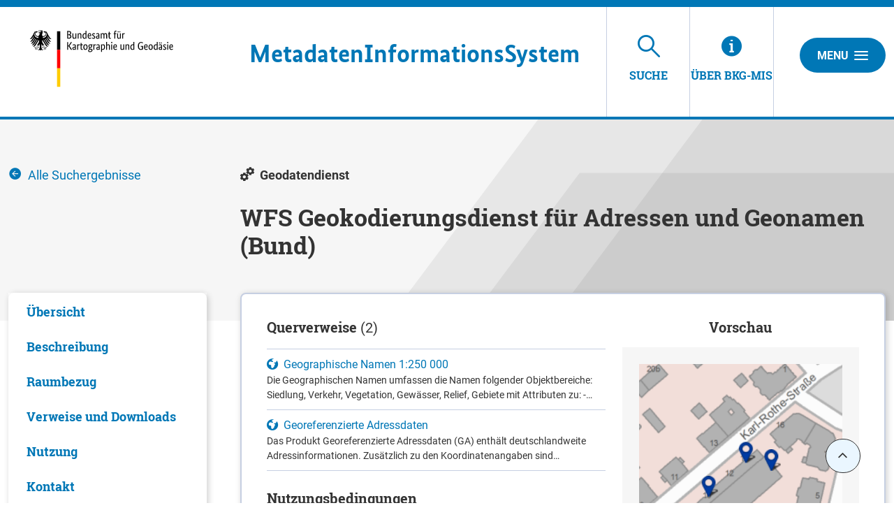

--- FILE ---
content_type: text/html;charset=UTF-8
request_url: https://mis.bkg.bund.de/trefferanzeige;jsessionid=FAA83AF7A89DE5526D66E2629C466F80?docuuid=450C08D4-E185-449B-9FA8-2C055BA9447D
body_size: 20419
content:
<!DOCTYPE html>



















<html xmlns="http://www.w3.org/1999/xhtml" lang="de">
    <head>
        <link rel="shortcut icon" href="/decorations/layout/ingrid/images/favicon.ico" />        
      
<title>WFS Geokodierungsdienst für Adressen und Geonamen (Bund) - BKG-MIS</title>
<!--
            <base href="https://mis.bkg.bund.de:443/" />
    -->
<link rel="prefetch" href="/decorations/layout/ingrid/images/template/icons.svg" />
<meta http-equiv="Content-type" content="text/html; charset=UTF-8" />
<meta http-equiv="X-UA-Compatible" content="IE=edge" />
<meta content="width=device-width, initial-scale=1" name="viewport"/>
<meta name="description" content="Die Trefferliste enthält alle Ergebnisse, die mit Ihrer Suchanfrage übereinstimmen. Dazu zählen Verweise auf Webseiten, Messdaten, Karten oder Metadaten. " />
<meta name="author" content="&copy; Bundesamt f&uuml;r Kartographie und Geod&auml;sie - 2024" />
<meta name="keywords" lang="de" content="BKG-MIS, Trefferanzeige, Ergebnis, Suchergebnis, Resultate" />
<meta name="copyright" content="&copy; Bundesamt f&uuml;r Kartographie und Geod&auml;sie - 2024" />            <meta name="robots" content="index,follow" />
        

<link rel="stylesheet" href="/decorations/layout/ingrid/css/main.css">
<link rel="stylesheet" href="/decorations/layout/ingrid/css/override.css">
<link rel="stylesheet" href="/decorations/layout/ingrid/css/print.css" media="print">
<!-- swiper -->
<link rel="stylesheet" href="/decorations/layout/ingrid/scripts/swiper/css/swiper.min.css">


  <script src="/decorations/layout/ingrid/scripts/ingrid.js"></script>
<!-- Global scripts -->
<script src="/decorations/layout/ingrid/scripts/modernizr.custom.min.js"></script>
<script src="/decorations/layout/ingrid/scripts/jquery/jquery.min.js"></script>
<script src="/decorations/layout/ingrid/scripts/jquery/nicescroll/jquery.nicescroll.min.js"></script>
<script src="/decorations/layout/ingrid/scripts/jquery/foundation/foundation.min.js"></script>
<script src="/decorations/layout/ingrid/scripts/jquery/select2/select2.full.js"></script>
<script src="/decorations/layout/ingrid/scripts/main.js"></script>

<!-- zxcvbn -->
<script src="/decorations/layout/ingrid/scripts/zxcvbn/zxcvbn.js"></script>

<!-- swiper -->
<script src="/decorations/layout/ingrid/scripts/swiper/js/swiper.min.js"></script>        <!-- bkg -->
<link rel="stylesheet" href="/decorations/layout/ingrid/css/bkg/normalize.css" type="text/css" media="screen" />
<link rel="stylesheet" href="/decorations/layout/ingrid/css/bkg/small.css" type="text/css" media="screen" />
<link rel="stylesheet" href="/decorations/layout/ingrid/css/bkg/medium.css" type="text/css" media="screen" />
<link rel="stylesheet" href="/decorations/layout/ingrid/css/bkg/large.css" type="text/css" media="screen" />        
    </head>
    <body>
            <div class="container">
                        <div class="header-menu" style="display: none;" role="navigation" aria-label="Navigation Menu">
    <div class="header-menu-close">
        <button type="button" class="button ">Menu<span class="ic-ic-cross"></span></button>
    </div>
    <div class="menu-main-links">
            <div class="highlighted">
                                                                                                                                          <a href="https://mis.bkg.bund.de:443/freitextsuche;jsessionid=0E8ED05CB59BB75BB87F0E503003AD37" class="header-menu-entry " title="Freitextsuche nach Informationen"><span class="text">Suche</span></a>
                                                                                                                                                                                                                                                                                    <a href="https://mis.bkg.bund.de:443/hintergrundinformationen;jsessionid=0E8ED05CB59BB75BB87F0E503003AD37" class="header-menu-entry " title="Hintergrundinformationen zu BKG-MIS"><span class="text">&Uuml;ber BKG-MIS</span></a>                                                                      </div>
                                                                            <a href="https://mis.bkg.bund.de:443/kontakt;jsessionid=0E8ED05CB59BB75BB87F0E503003AD37" title="Ihre Nachricht, Fragen oder Anregungen direkt an BKG-MIS"  ><span class="text">Kontakt</span></a>
                                                                <a href="https://mis.bkg.bund.de:443/impressum;jsessionid=0E8ED05CB59BB75BB87F0E503003AD37" title="Inhaltlich und technisch Verantwortliche, Nutzungsbedingungen, Haftungsausschluss"  ><span class="text">Impressum</span></a>
                                                                                  <a href="https://www.bkg.bund.de/DE/Service/Datenschutz/datenschutz.html" title="Unsere Verpflichtung zum Umgang mit persönlichen Informationen"  target=\"_blank\"><span class="text">Datenschutz</span></a>
                                                                <a href="https://mis.bkg.bund.de:443/barrierefreiheit;jsessionid=0E8ED05CB59BB75BB87F0E503003AD37" title="Barrierefreiheit"  ><span class="text">Erklärung zur Barrierefreiheit</span></a>
                      </div>
    <div class="menu-sub-links">
                                                                </div>
</div> 
                <header>
    <div class="row">
        <div class="columns xsmall-15 small-15 medium-15 large-14 xlarge-15">
    <div class="row">
      <div class="columns xsmall-20 small-17 medium-17 large-17 xlarge-10">
        <div class="logo" role="banner">
            <a target="_blank" href="https://www.bkg.bund.de/DE/Home/home.html" title="BKG Webseite">
                <img src="/decorations/layout/ingrid/images/template/logo.svg" alt="BKG-MIS - Indexieren, Recherchieren, Visualisieren, Teilen"/>
            </a>
        </div>
      </div>
      <div class="columns xsmall-4 small-7 medium-7 large-7 xlarge-13">
        <div class="desktop__title">
            <a href="https://mis.bkg.bund.de:443/startseite;jsessionid=0E8ED05CB59BB75BB87F0E503003AD37" title="Startseite von BKG-MIS aufrufen ">
                <span>
                    <strong>M</strong>etadaten<br class="hide-for-xlarge"><strong>I</strong>nformations<br class="hide-for-xlarge"><strong>S</strong>ystem
                </span>
            </a>
        </div>
     </div>
    </div>
</div>
        
<div class="columns xsmall-9 small-7 medium-7 large-7 xlarge-6 nav-tabs">
    <div class="menu-tab-row" role="navigation" aria-label="Navigation Header">
                                                                                                          
                                    <a class="menu-tab is-selected" href="https://mis.bkg.bund.de:443/freitextsuche;jsessionid=0E8ED05CB59BB75BB87F0E503003AD37" title="Freitextsuche nach Informationen">
                <div class="link-menu-tab">
                    <span class="ic-ic-lupe"></span>
                    <span class="text">Suche</span>
                </div>
            </a>
                                                                                                                    
                            <a class="menu-tab " href="https://mis.bkg.bund.de:443/hintergrundinformationen;jsessionid=0E8ED05CB59BB75BB87F0E503003AD37" title="Hintergrundinformationen zu BKG-MIS">
    <div class="link-menu-tab">
        <span class="ic-ic-info"></span>
        <span class="text">&Uuml;ber BKG-MIS</span>
    </div>
</a>                  </div>
</div>                <div class="columns">
    <div class="header-menu-open">
                    <button type="button" class="button xsmall-button"><span class="ic-ic-hamburger"></span></button>
                <button type="button" class="button small-button">Menu<span class="ic-ic-hamburger"></span></button>
    </div>
</div>
    </div>
</header>
            <div class="body" role="main">								
			

<!--  BEGIN: clear/decorator.vm -->

    
<script>
    function loadDefaultMapImage(elem, partner) {
      elem.onerror = null;
      var image = 'image_map';
      if(partner && partner != 'bund') {
        image += '_' + partner; 
      }
      var defaultImage = '/ingrid-portal-apps/images/maps/' + image + '.png';
      if(elem) {
        elem.src = defaultImage;
        var src = elem.dataset.src;
        if(src) {
          src = src.trim();
          if(src.indexOf('http:') > -1) {
            var http = new XMLHttpRequest();
            http.open('GET', 'https://mis.bkg.bund.de/portal/_ns:ZzU3X181OHxpaHR0cFVSTEltYWdl/search-detail.psml?url=' + encodeURIComponent(src), true);
            http.onreadystatechange = function() {
              if (this.readyState == this.DONE) {
                if (this.status === 200) {
                  if(this.response && this.response !== src){
                    elem.src = this.response;
                  }
                  elem.removeAttribute('data-src');
                }
              }
            };
            http.send();
            return ('');
          } else {
            elem.removeAttribute('data-src');
          }
        } else {
          var anchor = $(elem).parent('a');
          if(anchor) {
            anchor.attr('href', defaultImage);
          }
        }
      }
    }
</script>






















































                                            













        







                                            
        





































                                                                                                                                                                                
            







<div class="detail" id="detail">
    <div class="banner-noimage m-filter">
        <div class="page-wrapper" style="background-image: url('/decorations/layout/ingrid/images/template/drops-subpage.svg');">
            <div class="row">
                <div class="xsmall-24 large-6 xlarge-6 columns">
                                                                                <a class="helper icon" href="/freitextsuche;jsessionid=0E8ED05CB59BB75BB87F0E503003AD37?" title="Alle Suchergebnisse">
                        <span class="ic-ic-arrow-left"></span>
                        <span class="text text-normal">Alle Suchergebnisse</span>
                    </a>
                </div>
                <div class="xsmall-24 large-18 xlarge-18 columns">
                    
    <div class="helper icon">
                            <span class="ic-ic-dienste" 
                title="Geodatendienst"
        ></span>
    <span class="text">Geodatendienst</span>
</div>                                                                            <h2>WFS Geokodierungsdienst für Adressen und Geonamen (Bund)</h2>
                </div>
            </div>
        </div>
    </div>
    <div class="row nav-content search-filtered">
                <div class="xsmall-24 large-6 xlarge-6 columns">
            <div class="accordion accordion-filter-group filter" data-accordion data-allow-all-closed="true" role="tablist">
    <div class="accordion-item accordion-item-filter-group" data-accordion-item>
        <a href="#" class="accordion-title accordion-title-filter-group hide-for-large" role="tab" id="detail-accordion-label" aria-expanded="false" aria-selected="false">Inhalt</a>
        <div class="accordion-content filter-wrapper" data-tab-content role="tabpanel" aria-labelledby="detail-accordion-label" aria-hidden="true" id="detail-content-accordion">
            <ul class="accordion filter-group nav-group" data-accordion data-allow-all-closed="true" role="tablist">
                                                            <li class="accordion-item" data-accordion-item>
                            <a href="#detail_overview" class="accordion-title js-anchor-target" aria-controls="detail_overview-accordion" role="tab" id="detail_overview-accordion-label">
                                <span class="text">Übersicht</span>
                            </a>
                            <div class="accordion-content is-hidden" data-tab-content role="tabpanel" aria-labelledby="detail_overview-accordion-label" aria-hidden="true" id="detail_overview-accordion">
                                <div class="boxes">
                                </div>
                             </div>
                        </li>
                                                                                <li class="accordion-item" data-accordion-item>
                            <a href="#detail_description" class="accordion-title js-anchor-target" aria-controls="detail_description-accordion" role="tab" id="detail_description-accordion-label">
                                <span class="text">Be&shy;schrei&shy;bung</span>
                            </a>
                            <div class="accordion-content " data-tab-content role="tabpanel" aria-hidden="true" aria-labelledby="detail_description-accordion-label" id="detail_description-accordion">
                                <div class="boxes">
                                                                                                                                                                <a class="js-anchor-target-entry" href="#detail_description_time_reference_record">
    <span class="text">Zeitbezug</span>
</a>
                                                                                                            </div>
                            </div>
                        </li>
                                                                                                                                                    <li class="accordion-item" data-accordion-item>
                            <a href="#detail_area"  class="accordion-title js-anchor-target" aria-hidden="true" id="detail_area-accordion-label">
                                <span class="text">Raumbezug</span>
                            </a>
                            <div class="accordion-content is-hidden" data-tab-content role="tabpanel" aria-hidden="true" aria-labelledby="detail_area-accordion-label" id="detail_area-accordion">
                                <div class="boxes">
                                </div>
                            </div>
                        </li>
                                                                                <li class="accordion-item" data-accordion-item>
                            <a href="#detail_links" class="accordion-title js-anchor-target" aria-hidden="true" id="detail_links-accordion-label">
                                <span class="text">Verweise und Downloads</span>
                            </a>
                            <div class="accordion-content" data-tab-content role="tabpanel" aria-hidden="true" aria-labelledby="detail_links-accordion-label" id="detail_links-accordion">
                                <div class="boxes">
                                                                                                                                                    <a class="js-anchor-target-entry" href="#detail_links_info_links">
    <span class="text">Querverweise</span>
</a>
                                                                                                                <a class="js-anchor-target-entry" href="#detail_links_www_references">
    <span class="text">Weitere Verweise</span>
</a>
                                                                                                                                                                                </div>
                            </div>
                        </li>
                                                                        <li class="accordion-item" data-accordion-item>
                        <a href="#detail_use" class="accordion-title js-anchor-target" aria-hidden="true" id="detail_use-accordion-label">
                            <span class="text">Nutzung</span>
                        </a>
                        <div class="accordion-content is-hidden" data-tab-content role="tabpanel" aria-hidden="true" aria-labelledby="detail_use-accordion-label" id="detail_use-accordion">
                            <div class="boxes">
                            </div>
                        </div>
                    </li>
                                                                <li class="accordion-item" data-accordion-item>
                        <a href="#detail_contact" class="accordion-title js-anchor-target" aria-hidden="true" id="detail_contact-accordion-label">
                            <span class="text">Kontakt</span>
                        </a>
                        <div class="accordion-content" data-tab-content role="tabpanel" aria-hidden="true" aria-labelledby="detail_contact-accordion-label" id="detail_contact-accordion">
                            <div class="boxes">
                                                                                                                                                                                                                                                                    <a class="js-anchor-target-entry" href="#detail_contact_contact-0">
    <span class="text">Ansprechpartner</span>
</a>
                                                                                                                                                                                                                                                                        <a class="js-anchor-target-entry" href="#detail_contact_contact-1">
    <span class="text">Anbieter</span>
</a>
                                                                                        </div>
                        </div>
                    </li>
                                                                <li class="accordion-item" data-accordion-item>
                        <a href="#detail_info" class="accordion-title js-anchor-target" aria-hidden="true" id="detail_info-accordion-label">
                            <span class="text">Fach&shy;informationen</span>
                        </a>
                        <div class="accordion-content" data-tab-content role="tabpanel" aria-hidden="true" aria-labelledby="detail_info-accordion-label" id="detail_info-accordion">
                            <div class="boxes">
                                                                    <a class="js-anchor-target-entry" href="#detail_info_technical_information">
    <span class="text">Informationen zur Geodatenressource</span>
</a>
                                                                                                    <a class="js-anchor-target-entry" href="#detail_info_additional_information">
    <span class="text">Zusatzinformationen</span>
</a>
                                                                                                    <a class="js-anchor-target-entry" href="#detail_info_fs_keywords">
    <span class="text">Schlag&shy;worte</span>
</a>
                                                            </div>
                        </div>
                    </li>
                                                                                                                        <li class="accordion-item" data-accordion-item>
                        <a href="#metadata_info" class="accordion-title js-anchor-target" aria-hidden="true" id="metadata_info-accordion-label">
                            <span class="text">Metadatensatz</span>
                        </a>
                        <div class="accordion-content is-hidden" data-tab-content role="tabpanel" aria-hidden="true" aria-labelledby="metadata_info-accordion-label" id="metadata_info-accordion">
                            <div class="boxes">
                            </div>
                        </div>
                    </li>
                            </ul>
        </div>
    </div>
</div>        </div>
        <a class="anchor" id="detail_overview"></a>
        <div class="xsmall-24 large-18 xlarge-18 columns">
            <div class="data">
                       <div class="teaser-data search row is-active">
    <div class="xsmall-24 small-24 medium-14 large-14 xlarge-14 columns">
    
                        
                                                    <div class="sub-section sub-section-unlined">
                                                                                                                    <h4>Querverweise <span>(2)</span></h4>
                                            <div class="document-list">
                                                                    <div class="list-item">
                                                                                                        <div class="no-image">
                <a href="?docuuid=164F52D2-1E45-4478-8435-B1D3B25EA5B0" class="icon" title="Geographische Namen 1:250 000">
                                                            <span class="ic-ic-karte" 
                title="Geodatensatz"
        ></span>
    <span class="text">Geographische Namen 1:250 000</span>
                </a>
                                                                <div class="description">
                                                            <small class="description">Die Geographischen Namen umfassen die Namen folgender Objektbereiche: Siedlung, Verkehr, Vegetation, Gewässer, Relief, Gebiete  mit Attributen zu:  -Administrative Gliederung (statistische Schlüsselzahl) -Flusssystem (Gewässerkennzahl nach LAWA)  -Einwohnerzahl  -Ortsvorwahl -Größe (Fläche, Länge)  -Höhe (Höhe in Metern über NN) -Lage (Geometriedaten aus dem Digitalen Landschaftsmodell im Maßstab 1:250 000)  -Status des geographischen Namens  -Sprache des geographischen Namens   Der Datensatz GN250 orientiert sich am Maßstab 1:250 000 und umfasst ca. 160 000 Einträge. Die Lage der Objekte wird jeweils als Punktgeometrie über eine einzelne Koordinate und über kleinste umschreibende Rechtecke (Bounding Boxes) beschrieben.</small>
                </div>
                                    </div>
                            </div>
                                                            <div class="list-item">
                                                                                                        <div class="no-image">
                <a href="?docuuid=B082C0B0-ABFD-4735-B30E-F1A17195A336" class="icon" title="Georeferenzierte Adressdaten">
                                                            <span class="ic-ic-karte" 
                title="Geodatensatz"
        ></span>
    <span class="text">Georeferenzierte Adressdaten</span>
                </a>
                                                                <div class="description">
                                                            <small class="description">Das Produkt Georeferenzierte Adressdaten (GA) enthält deutschlandweite Adressinformationen. Zusätzlich zu den Koordinatenangaben sind postalischen Adressangaben und Angaben der Zugehörigkeit zu Verwaltungseinheiten (Länderkennung, Regierungsbezirk, Kreis, Verwaltungsgemeinschaft, Gemeinde, Ortsteilschlüssel und Straßenschlüssel) enthalten.  Alle Angaben sind in einer strukturierten Textdatei mit einer Zeile für jede Adresse aufbereitet (CSV-Format). Der Datensatz Georeferenzierte Adressdaten wird ausschließlich Einrichtungen des Bundes zur Verfügung gestellt.</small>
                </div>
                                    </div>
                            </div>
                                                            </div>
        
            </div>
                                                                        <h4>Nutzungs&shy;bedingun&shy;gen</h4>
                                        <div class="text-list">
                                                            <p class="list-item"><span>Die Daten sind urheberrechtlich geschützt. Bundesbehörden und Nutzungsberechtigte im Sinne des § 4 V GeoBund werden die Daten auf Grundlage des Vertrages über die kontinuierliche Übermittlung von amtlichen digitalen Geobasisdaten der Länder zur Nutzung im Bundesbereich vom 01.07.2019 (V GeoBund) geldleistungsfrei zur Verfügung gestellt. Der Quellenvermerk ist zu beachten.</span><br><span>Quellenvermerk: Geobasisdaten: &#169; GeoBasis-DE / BKG (Jahr des letzten Datenbezugs), Datenquellen: <a class="intext" href="https://sg.geodatenzentrum.de/web_public/gdz/datenquellen/datenquellen_ga.pdf" target="_blank" title="https://sg.geodatenzentrum.de/web_public/gdz/datenquellen/datenquellen_ga.pdf">https://sg.geodatenzentrum.de/web_public/gdz/datenquellen/datenquellen_ga.pdf</a>
Nutzungsbedingungen: <a class="intext" href="https://sg.geodatenzentrum.de/web_public/gdz/lizenz/deu/nutzungsbedingungen_hk-de.pdf" target="_blank" title="https://sg.geodatenzentrum.de/web_public/gdz/lizenz/deu/nutzungsbedingungen_hk-de.pdf">https://sg.geodatenzentrum.de/web_public/gdz/lizenz/deu/nutzungsbedingungen_hk-de.pdf</a></span></p>
                        </div>
                                                                                                                                                                                                                                    
                                        
                                                                                                                                
                                        
                                                                        <h4 >Ansprechpartner</h4>
                                                                                        <p>
                        
                
                                            
                
                                                                
                
                                            
                
                                                                                                                                                            <a class="link-line" href="?docuuid=11904ACE-A410-48BB-806D-8A70600E0911&type=address" title="Bundesamt f&uuml;r Kartographie und Geod&auml;sie (BKG)">Bundesamt für Kartographie und Geodäsie (BKG)</a>
                                                                                                                        
                
                                                                                                                                                            <a class="link-line" href="?docuuid=B464CFD9-70BA-4B96-8CB6-E670D8E810E9&type=address" title="Dienstleistungszentrum des Bundes f&uuml;r Geoinformation und Geod&auml;sie (DLZ)">Dienstleistungszentrum des Bundes für Geoinformation und Geodäsie (DLZ)</a>
                                                                                                    
                
                                                                
                
                                            
                
                                                        </p>                                                                                                                                <div>
                                <a class="icon" href="mailto:dlz@bkg.bund.de" title="dlz@bkg.bund.de">
                                    <span class="ic-ic-mailto"></span>
                                    <span class="text">dlz@bkg.bund.de</span>
                                </a>
                            </div>
                                                                                                                                <div>
                                <a class="icon" href="tel:+49696333-2995" title="+49 69 6333-2995">
                                    <span class="ic-ic-phone"></span>
                                    <span class="text">+49 69 6333-2995</span>
                                </a>
                            </div>
                                                                                                                                <div>
                                <a class="icon" href="fax:+49696333-251" title="+49 69 6333-251">
                                    <span class="ic-ic-fax"></span>
                                    <span class="text">+49 69 6333-251</span>
                                </a>
                            </div>
                                                                                                                                                                                        <div>
                                <a target="_blank" class="icon external-link" href="https://www.bkg.bund.de" title="https://www.bkg.bund.de">
                                    <span class="ic-ic-external"></span>
                                    <span class="text">https://www.bkg.bund.de</span>
                                </a>
                            </div>
                                                                                                                                                                                    </div>
            <div class="xsmall-24 small-24 medium-10 columns">
        <h4 class="text-center">Vorschau</h4>
                                    <div class="swiper-container-background">
                                                                                                                                                <div class="swiper-slide">
                    <p class="caption">
                        <a target="_blank" class="external-link" href="https://mis.bkg.bund.de/preview/geokodierung.png" title="Vorschau" rel="noopener noreferrer">
                            <img class="preview_image"  src="https://mis.bkg.bund.de/preview/geokodierung.png"  title="Vorschau" alt="img" onerror="loadDefaultMapImage(this,&apos;bund&apos;);">
                            <noscript>
                                <img class="preview_image" src="https://mis.bkg.bund.de/preview/geokodierung.png" title="Vorschau" alt="img">
                            </noscript>
                        </a>
                    </p>
                                                                                        </div>
                                                                    </div>
                    </div>
</div>
            </div>
                    <div class="section">
    <a class="anchor" id="detail_description"></a>
                <h3>Be&shy;schrei&shy;bung</h3>
        <div class="row columns">
                                    <p class="slab-bold">wfs_geokodierung_bund</p>
                                    <div class="js-expand-box js-expand-text js-non-expand-text">
                        <div class="js-expand-text-content">
                                               <p>Der Geokodierungsdienst für Adressen und Geonamen ist ein Gemeinschaftsprojekt von Bund und Ländern. Die Datengrundlage (GA, GN250, Straßen NRW) wird von den Bundesländern bereitgestellt. Das Bundesamt für Kartographie und Geodäsie (BKG) bereitet die Daten auf und betreibt den beim Dienstleistungszentrum des BKG entwickelten Webdienst. Der Dienst ermittelt für attributiv beschriebene Adressen und Geonamen eine räumliche Lagebeschreibung in Form einer Koordinate (Geokodierung) bzw. alle Adressen und Geonamen in einem angegebenen Gebiet (Reverse Geokodierung). Der Dienst kann über eine durch das Open Geospatial Consortium (OGC) international standardisierten Web Feature Service (WFS) Schnittstelle verwendet werden.</p>
                        </div>
            <div class="desc-fade"></div>
        </div>
        <button type="button" class="js-open-expand-text button outline is-hidden" title="Mehr">
            Mehr
        </button>
        <button type="button" class="js-close-expand-text button outline is-hidden" title="Weniger">
            Weniger
        </button>
                                                    
                <div class="sub-section">
            <a class="anchor"  id="detail_description_time_reference_record"></a>
                        <h4>Zeitbezug</h4>
                                                <div class="table table--lined">
        <table>
            <tr>
                            <th>Erstellung</th>
                            <td>
                                                            <p >01.01.2015</p>
                </td>
            </tr>
        </table>
    </div>
                                                                            <div class="table table--lined">
        <table>
            <tr>
                            <th>Letzte Änderung</th>
                            <td>
                                                            <p >14.05.2025</p>
                </td>
            </tr>
        </table>
    </div>
                                            <div class="table table--lined">
        <table>
            <tr>
                            <th>Status</th>
                            <td>
                                                            <p class="text-capitalize">kontinuierliche Aktualisierung</p>
                </td>
            </tr>
        </table>
    </div>
                                <div class="table table--lined">
        <table>
            <tr>
                            <th>Periodizität</th>
                            <td>
                                                            <p class="text-capitalize">jährlich</p>
                </td>
            </tr>
        </table>
    </div>
                                                    </div>
                </div>
</div>
                                                            <div class="section">
    <a class="anchor" id="detail_area"></a>
                <h3>Raumbezug</h3>
        <div class="row columns">
                                                                                                                                                                                                        <link rel="stylesheet" href="/decorations/layout/ingrid/scripts/leaflet/plugins/leaflet.awesome-markers/leaflet.awesome-markers.css"/>
<script src="/decorations/layout/ingrid/scripts/leaflet/leaflet.js"></script>
<script src="/decorations/layout/ingrid/scripts/leaflet/plugins/leaflet.markercluster/leaflet.markercluster.js"></script>
<script src="/decorations/layout/ingrid/scripts/leaflet/plugins/leaflet.awesome-markers/leaflet.awesome-markers.min.js"></script>
<script src="/decorations/layout/ingrid/scripts/leaflet/plugins/leaflet.spin/spin.min.js"></script>
<script src="/decorations/layout/ingrid/scripts/leaflet/plugins/leaflet.spin/leaflet.spin.min.js"></script>
<link rel="stylesheet" href="/decorations/layout/ingrid/scripts/leaflet/plugins/leaflet.gesture-handling/leaflet-gesture-handling.min.css"/>
<script src="/decorations/layout/ingrid/scripts/leaflet/plugins/leaflet.gesture-handling/leaflet-gesture-handling.min.js"></script>
<script src="/decorations/layout/ingrid/scripts/leaflet/plugins/leaflet.wicket/wicket.js"></script>
<script src="/decorations/layout/ingrid/scripts/leaflet/plugins/leaflet.wicket/wicket-leaflet.js"></script>
<script>
    function getOSMLayer(attribution) {
        var osmUrl = '';
        var osmAttrib = '&copy; <a target="_blank" href="https://www.bkg.bund.de/">Bundesamt für Kartographie und Geodäsie</a>';
        var osmOpacity = '1';
        if (attribution) {
            osmAttrib = osmAttrib + "" + attribution;
        }
        return new L.TileLayer(osmUrl, {
            attribution: osmAttrib,
            opacity: osmOpacity
        });
    }

    function getWMSLayer(layerUrl, layerName, attribution) {
        var osmAttrib = '&copy; <a target="_blank" href="https://www.bkg.bund.de/">Bundesamt für Kartographie und Geodäsie</a>';
        var osmOpacity = '1';
        if (attribution) {
            osmAttrib += attribution;
        }
        return new L.tileLayer.wms(layerUrl, {
            layers: layerName,
            attribution: osmAttrib,
            opacity: osmOpacity
        });
    }

    function addLeafletMap(baselayers, bounds, latlng, zoom) {
        return addLeafletMapWithId('map', baselayers, bounds, latlng, zoom);
    }

    function addLeafletMapWithId(mapId, baselayers, bounds, latlng, zoom) {
        var epsg = L.CRS.EPSG3857;
        if ('3857'.length > 0) {
            epsg = L.CRS.EPSG3857;
        }
        var map = new L.Map(mapId, {
            crs: epsg,
            layers: baselayers
        });
        map.attributionControl.setPrefix('<a href="https://leafletjs.com" title="Leaflet">Leaflet</a>');
        if (bounds) {
            map.fitBounds(bounds);
        } else if (latlng) {
            map.setView(latlng, zoom || 6);
        } else {
            map.setView(new L.LatLng(51.3, 10), 6);
        }
        return map;
    }

    function addLeafletHomeControl(map, title, position, icon, bounds, padding, fontSize) {
        var HomeControl = L.Control.extend({
            options: {
                position: position ? position : 'topleft'
            },
            onAdd: function (map) {
                var container = L.DomUtil.create('div', 'leaflet-control-home leaflet-bar');
                var link = L.DomUtil.create('a', icon, container);
                link.href = '#';
                if (padding) {
                    link.style.padding = padding;
                }
                if (fontSize) {
                    link.style.fontSize = fontSize;
                }
                link.title = title;
                L.DomEvent.addListener(link, 'click', this._homeClick, this);
                return container;
            },
            _homeClick: function (e) {
                L.DomEvent.stop(e);
                if (bounds) {
                    var features = [];
                    map.eachLayer(function (layer) {
                        if (layer && layer.getBounds) {
                            features.push(layer);
                        }
                    })
                    if (features.length > 0) {
                        bounds = L.featureGroup(features).getBounds();
                    }
                    map.fitBounds(bounds);
                }
            }
        });
        map.addControl(new HomeControl({}));
    }

    function resizeMap(map) {
        if (map) {
            map._onResize();
        }
    }

    function disableLeafletMapTouchControl(map) {
        map.removeControl(map.zoomControl);
        map.dragging.disable();
        map.zoomControl.disable();
        map.touchZoom.disable();
        map.doubleClickZoom.disable();
        map.scrollWheelZoom.disable();
        map.boxZoom.disable();
        map.keyboard.disable();
    }

</script>
                    <div id="map_detail" class="map-ingrid" style="height:320px; margin-bottom: 24px;"></div>
    
    <script>
        $('#map_detail').closest('.js-expander-content').removeClass('is-hidden');
        var coords = [['Raumbezug des Datensatzes', 5.867, 47.27, 15.042, 55.059]];
        var bounds_detail;
        var boundsX1_detail;
        var boundsY1_detail;
        var boundsX2_detail;
        var boundsY2_detail;
        var y1_detail;
        var x1_detail;
        var y2_detail;
        var x2_detail;

        coords.forEach(function(coord) {
            var tmpBounds_detail = coord;
            y1_detail = tmpBounds_detail[2];
            x1_detail = tmpBounds_detail[1];
            y2_detail = tmpBounds_detail[4];
            x2_detail = tmpBounds_detail[3];

                
            if (y1_detail && x1_detail && y2_detail && x2_detail) {
                if(y1_detail !== 0 && x1_detail !== 0 && y2_detail !== 0 && x2_detail !== 0) {
                    if(!boundsX1_detail || x1_detail < boundsX1_detail) {
                        boundsX1_detail = x1_detail;
                    }

                    if(!boundsY1_detail || y1_detail < boundsY1_detail) {
                        boundsY1_detail = y1_detail;
                    }

                    if(!boundsX2_detail || x2_detail > boundsX2_detail) {
                        boundsX2_detail = x2_detail;
                    }

                    if(!boundsY2_detail || y2_detail > boundsY2_detail) {
                        boundsY2_detail = y2_detail;
                    }
                    var southWest_detail = L.latLng(boundsY1_detail, boundsX1_detail);
                    var northEast_detail = L.latLng(boundsY2_detail, boundsX2_detail);
                    bounds_detail = L.latLngBounds(southWest_detail, northEast_detail);
                }
            }
        });
        var bgLayer = getOSMLayer('');
                    bgLayer = getWMSLayer('https://sgx.geodatenzentrum.de/wms_topplus_open?VERSION=1.3.0&SERVICE=WMS&REQUEST=GetCapabilities', 'web', '');
                var map_detail = addLeafletMapWithId('map_detail', bgLayer, bounds_detail, null , 10);
                    map_detail.gestureHandling.enable();
                if(bounds_detail) {
            map_detail.fitBounds(bounds_detail);
        }
    </script>
            <script>
    addLayerBounds(map_detail, coords, '#3278B9', 0.2, 1, false);
</script>        <script>
                $('#map_detail').closest('.js-expander-content').addClass('is-hidden');
                            addLeafletHomeControl(map_detail, 'Zoom auf initialen Kartenausschnitt', 'topleft', 'ic-ic-center', bounds_detail ? bounds_detail : map_detail.getBounds(), '', '23px');
            </script>
                                                                    <div class="table">
                            <h5>Lage der Geodaten (in WGS84)</h5>
                        <table>
                            <thead>
                    <tr>
                                                                                                                                                                        <th class="column--increase" ></th>
                                                                                                                                                <th  >SW Länge/Breite</th>
                                                                                                                                                <th  >NO Länge/Breite</th>
                                                                </tr>
                </thead>
                                        <tr>
                                                                                                    <td>
                            Raumbezug des Datensatzes
                        </td>
                                                                                                                                <td>
                            5.867°/47.27°
                        </td>
                                                                                                                                <td>
                            15.042°/55.059°
                        </td>
                                                                            </tr>
                                    </table>
        </div>
                                                                                                                                          <div class="table table--lined ">
        <table>
            <tr>
                            <th>Koordinaten&shy;system</th>
                            <td>
                                                                                                                                                                    <div>
                                <a target="_blank" class="icon external-link" href="https://epsg.io/4326" title="EPSG 4326: WGS 84 / geographisch" rel="noopener noreferrer">
                  <span class="ic-ic-external"></span>
                  <span class="text">EPSG 4326: WGS 84 / geographisch</span>
                </a>
                                                            </div>
                                                                                                                                            <div>
                                <a target="_blank" class="icon external-link" href="https://epsg.io/4258" title="EPSG 4258: ETRS89 / geographisch" rel="noopener noreferrer">
                  <span class="ic-ic-external"></span>
                  <span class="text">EPSG 4258: ETRS89 / geographisch</span>
                </a>
                                                            </div>
                                                                                                                                            <div>
                                <a target="_blank" class="icon external-link" href="https://epsg.io/3857" title="EPSG 3857: WGS 84 / Pseudo-Mercator" rel="noopener noreferrer">
                  <span class="ic-ic-external"></span>
                  <span class="text">EPSG 3857: WGS 84 / Pseudo-Mercator</span>
                </a>
                                                            </div>
                                                                                                                                            <div>
                                <a target="_blank" class="icon external-link" href="https://epsg.io/31469" title="EPSG 31469: DHDN / Gauss-Krüger Zone 5" rel="noopener noreferrer">
                  <span class="ic-ic-external"></span>
                  <span class="text">EPSG 31469: DHDN / Gauss-Krüger Zone 5</span>
                </a>
                                                            </div>
                                                                                                                                            <div>
                                <a target="_blank" class="icon external-link" href="https://epsg.io/31468" title="EPSG 31468: DHDN / Gauss-Krüger Zone 4" rel="noopener noreferrer">
                  <span class="ic-ic-external"></span>
                  <span class="text">EPSG 31468: DHDN / Gauss-Krüger Zone 4</span>
                </a>
                                                            </div>
                                                                                    <button type="button" id="referencesystem_id" class="js-expander js-open-expand-text button outline referencesystem_id " title="Mehr">
                                Mehr
                            </button>
                            <div class="js-expander-content referencesystem_id is-hidden">
                                                                                                            <div>
                                <a target="_blank" class="icon external-link" href="https://epsg.io/31467" title="EPSG 31467: DHDN / Gauss-Krüger Zone 3" rel="noopener noreferrer">
                  <span class="ic-ic-external"></span>
                  <span class="text">EPSG 31467: DHDN / Gauss-Krüger Zone 3</span>
                </a>
                                                            </div>
                                                                                                                                            <div>
                                <a target="_blank" class="icon external-link" href="https://epsg.io/31466" title="EPSG 31466: DHDN / Gauss-Krüger Zone 2" rel="noopener noreferrer">
                  <span class="ic-ic-external"></span>
                  <span class="text">EPSG 31466: DHDN / Gauss-Krüger Zone 2</span>
                </a>
                                                            </div>
                                                                                                                                            <div>
                                <a target="_blank" class="icon external-link" href="https://epsg.io/5676" title="EPSG 5676: DHDN / Gauss-Krüger Zone 2 (E-N)" rel="noopener noreferrer">
                  <span class="ic-ic-external"></span>
                  <span class="text">EPSG 5676: DHDN / Gauss-Krüger Zone 2 (E-N)</span>
                </a>
                                                            </div>
                                                                                                                                            <div>
                                <a target="_blank" class="icon external-link" href="https://epsg.io/5677" title="EPSG 5677: DHDN / Gauss-Krüger Zone 3 (E-N)" rel="noopener noreferrer">
                  <span class="ic-ic-external"></span>
                  <span class="text">EPSG 5677: DHDN / Gauss-Krüger Zone 3 (E-N)</span>
                </a>
                                                            </div>
                                                                                                                                            <div>
                                <a target="_blank" class="icon external-link" href="https://epsg.io/5678" title="EPSG 5678: DHDN / Gauss-Krüger Zone 4 (E-N)" rel="noopener noreferrer">
                  <span class="ic-ic-external"></span>
                  <span class="text">EPSG 5678: DHDN / Gauss-Krüger Zone 4 (E-N)</span>
                </a>
                                                            </div>
                                                                                                                                            <div>
                                <a target="_blank" class="icon external-link" href="https://epsg.io/5679" title="EPSG 5679: DHDN / Gauss-Krüger Zone 5 (E-N)" rel="noopener noreferrer">
                  <span class="ic-ic-external"></span>
                  <span class="text">EPSG 5679: DHDN / Gauss-Krüger Zone 5 (E-N)</span>
                </a>
                                                            </div>
                                                                                                                                            <div>
                                <a target="_blank" class="icon external-link" href="https://epsg.io/25833" title="EPSG 25833: ETRS89 / UTM Zone 33N" rel="noopener noreferrer">
                  <span class="ic-ic-external"></span>
                  <span class="text">EPSG 25833: ETRS89 / UTM Zone 33N</span>
                </a>
                                                            </div>
                                                                                                                                            <div>
                                <a target="_blank" class="icon external-link" href="https://epsg.io/25832" title="EPSG 25832: ETRS89 / UTM Zone 32N" rel="noopener noreferrer">
                  <span class="ic-ic-external"></span>
                  <span class="text">EPSG 25832: ETRS89 / UTM Zone 32N</span>
                </a>
                                                            </div>
                                                                                                                                            <div>
                                <a target="_blank" class="icon external-link" href="https://epsg.io/4647" title="EPSG 4647: ETRS89 / UTM Zone 32N (zE-N)" rel="noopener noreferrer">
                  <span class="ic-ic-external"></span>
                  <span class="text">EPSG 4647: ETRS89 / UTM Zone 32N (zE-N)</span>
                </a>
                                                            </div>
                                                                                                                                            <div>
                                <a target="_blank" class="icon external-link" href="https://epsg.io/5650" title="EPSG 5650: ETRS89 / UTM Zone 33N (zE-N)" rel="noopener noreferrer">
                  <span class="ic-ic-external"></span>
                  <span class="text">EPSG 5650: ETRS89 / UTM Zone 33N (zE-N)</span>
                </a>
                                                            </div>
                                                                                                                                            <div>
                                <a target="_blank" class="icon external-link" href="https://epsg.io/32633" title="EPSG 32633: WGS 84 / UTM Zone 33N" rel="noopener noreferrer">
                  <span class="ic-ic-external"></span>
                  <span class="text">EPSG 32633: WGS 84 / UTM Zone 33N</span>
                </a>
                                                            </div>
                                                                                                                                            <div>
                                <a target="_blank" class="icon external-link" href="https://epsg.io/32632" title="EPSG 32632: WGS 84 / UTM Zone 32N" rel="noopener noreferrer">
                  <span class="ic-ic-external"></span>
                  <span class="text">EPSG 32632: WGS 84 / UTM Zone 32N</span>
                </a>
                                                            </div>
                                                                                                                                            <div>
                                <a target="_blank" class="icon external-link" href="https://epsg.io/3034" title="EPSG 3034: ETRS89 / LCC Europe" rel="noopener noreferrer">
                  <span class="ic-ic-external"></span>
                  <span class="text">EPSG 3034: ETRS89 / LCC Europe</span>
                </a>
                                                            </div>
                                                                                                                                            <div>
                                <a target="_blank" class="icon external-link" href="https://epsg.io/3035" title="EPSG 3035: ETRS89 / LAEA Europe" rel="noopener noreferrer">
                  <span class="ic-ic-external"></span>
                  <span class="text">EPSG 3035: ETRS89 / LAEA Europe</span>
                </a>
                                                            </div>
                                                                                                                                            <div>
                                <a target="_blank" class="icon external-link" href="https://epsg.io/3044" title="EPSG 3044: ETRS89 / UTM Zone 32N (N-E)" rel="noopener noreferrer">
                  <span class="ic-ic-external"></span>
                  <span class="text">EPSG 3044: ETRS89 / UTM Zone 32N (N-E)</span>
                </a>
                                                            </div>
                                                                                                                                            <div>
                                <a target="_blank" class="icon external-link" href="https://epsg.io/3045" title="EPSG 3045: ETRS89 / UTM Zone 33N (N-E)" rel="noopener noreferrer">
                  <span class="ic-ic-external"></span>
                  <span class="text">EPSG 3045: ETRS89 / UTM Zone 33N (N-E)</span>
                </a>
                                                            </div>
                                                                                                                                            <div>
                                <a target="_blank" class="icon external-link" href="https://epsg.io/4839" title="EPSG 4839: ETRS89 / LCC Germany (N-E)" rel="noopener noreferrer">
                  <span class="ic-ic-external"></span>
                  <span class="text">EPSG 4839: ETRS89 / LCC Germany (N-E)</span>
                </a>
                                                            </div>
                                                                            </div>
                        <button type="button" class="js-open-expand-text button outline js-expander-close referencesystem_id is-hidden " title="Weniger">
                            Weniger
                        </button>
                                                    </td>
            </tr>
        </table>
    </div>
        </div>
</div>
                    <div class="section">
    <a class="anchor" id="detail_links"></a>
                <h3>Verweise und Downloads</h3>
        <div class="row columns">
                                            <div class="sub-section sub-section-unlined">
                                                <a class="anchor" id="detail_links_info_links"></a>
                                                                                <h4>Querverweise <span>(2)</span></h4>
                                            <div class="document-list">
                                                                                <div class="list-item">
                                                                                                                                                        <div class="image">
                                <div class="helper icon">
                                                            <span class="ic-ic-karte" 
                title="Geodatensatz"
        ></span>
    <span class="text">Geodatensatz</span>
                </div>
                                <a href="?docuuid=164F52D2-1E45-4478-8435-B1D3B25EA5B0" class="icon" title="Geographische Namen 1:250 000">
                    <span class="text">Geographische Namen 1:250 000</span>
                </a>
                                                                                                                <div class="preview">
                        <a target="_blank" class="external-link" href="https://mis.bkg.bund.de/preview/DEBKG00M00000112.gif" title="Geographische Namen 1:250 000" rel="noopener noreferrer">
                            <img class="preview_image"  src="https://mis.bkg.bund.de/preview/DEBKG00M00000112.gif"  title="Geographische Namen 1:250 000" alt="img" onerror="loadDefaultMapImage(this,&apos;bund&apos;);">
                            <noscript>
                                <img class="preview_image" src="https://mis.bkg.bund.de/preview/DEBKG00M00000112.gif" title="Vorschau" alt="img">
                            </noscript>
                        </a>
                    </div>
                                                                            <div class="description">
                                                            <small class="description">Die Geographischen Namen umfassen die Namen folgender Objektbereiche: Siedlung, Verkehr, Vegetation, Gewässer, Relief, Gebiete  mit Attributen zu:  -Administrative Gliederung (statistische Schlüsselzahl) -Flusssystem (Gewässerkennzahl nach LAWA)  -Einwohnerzahl  -Ortsvorwahl -Größe (Fläche, Länge)  -Höhe (Höhe in Metern über NN) -Lage (Geometriedaten aus dem Digitalen Landschaftsmodell im Maßstab 1:250 000)  -Status des geographischen Namens  -Sprache des geographischen Namens   Der Datensatz GN250 orientiert sich am Maßstab 1:250 000 und umfasst ca. 160 000 Einträge. Die Lage der Objekte wird jeweils als Punktgeometrie über eine einzelne Koordinate und über kleinste umschreibende Rechtecke (Bounding Boxes) beschrieben.</small>
                </div>
                                    </div>
                            </div>
                                                            <div class="list-item">
                                                                                                                                                        <div class="image">
                                <div class="helper icon">
                                                            <span class="ic-ic-karte" 
                title="Geodatensatz"
        ></span>
    <span class="text">Geodatensatz</span>
                </div>
                                <a href="?docuuid=B082C0B0-ABFD-4735-B30E-F1A17195A336" class="icon" title="Georeferenzierte Adressdaten">
                    <span class="text">Georeferenzierte Adressdaten</span>
                </a>
                                                                                                                <div class="preview">
                        <a target="_blank" class="external-link" href="https://mis.bkg.bund.de/preview/DEBKG00M00000127.jpg" title="Georeferenzierte Adressdaten" rel="noopener noreferrer">
                            <img class="preview_image"  src="https://mis.bkg.bund.de/preview/DEBKG00M00000127.jpg"  title="Georeferenzierte Adressdaten" alt="img" onerror="loadDefaultMapImage(this,&apos;bund&apos;);">
                            <noscript>
                                <img class="preview_image" src="https://mis.bkg.bund.de/preview/DEBKG00M00000127.jpg" title="Vorschau" alt="img">
                            </noscript>
                        </a>
                    </div>
                                                                            <div class="description">
                                                            <small class="description">Das Produkt Georeferenzierte Adressdaten (GA) enthält deutschlandweite Adressinformationen. Zusätzlich zu den Koordinatenangaben sind postalischen Adressangaben und Angaben der Zugehörigkeit zu Verwaltungseinheiten (Länderkennung, Regierungsbezirk, Kreis, Verwaltungsgemeinschaft, Gemeinde, Ortsteilschlüssel und Straßenschlüssel) enthalten.  Alle Angaben sind in einer strukturierten Textdatei mit einer Zeile für jede Adresse aufbereitet (CSV-Format). Der Datensatz Georeferenzierte Adressdaten wird ausschließlich Einrichtungen des Bundes zur Verfügung gestellt.</small>
                </div>
                                    </div>
                            </div>
                                                                                        </div>
        
            </div>
                            <div class="sub-section sub-section-unlined">
                                                <a class="anchor" id="detail_links_www_references"></a>
                                                                                <h4>Weitere Verweise <span>(2)</span></h4>
                                            <div class="document-list">
                                                                    <div class="list-item">
                                                                                <div>
                                <a target="_blank" class="icon external-link" href="https://sg.geodatenzentrum.de/web_public/gdz/dokumentation/deu/geokodierungsdienst.pdf" title="Dokumentation" rel="noopener noreferrer">
                  <span class="ic-ic-external"></span>
                  <span class="text">Dokumentation</span>
                </a>
                                                    <small>Information</small>
                                            </div>
                            </div>
                                                            <div class="list-item">
                                                                                <div>
                                <a target="_blank" class="icon external-link" href="https://gdz.bkg.bund.de/index.php/default/webdienste/funktionale-geodatendienste/wfs-geokodierungsdienst-fur-adressen-und-geonamen-bund-wfs-geokodierung-bund.html" title="Produktseite des Geodatenzentrums" rel="noopener noreferrer">
                  <span class="ic-ic-external"></span>
                  <span class="text">Produktseite des Geodatenzentrums</span>
                </a>
                                                    <small>Information</small>
                                            </div>
                            </div>
                                                            </div>
        
            </div>
                                                                    </div>
</div>
                    <div class="section">
    <a class="anchor" id="detail_use"></a>
                <h3>Nutzung</h3>
        <div class="row columns">
                                    <div class="table table--lined">
        <table>
            <tr>
                            <th>Nutzungs&shy;bedingun&shy;gen</th>
                            <td>
                                                <div class="text-list">
                                                                                                                            <p class="list-item"><span>Die Daten sind urheberrechtlich geschützt. Bundesbehörden und Nutzungsberechtigte im Sinne des § 4 V GeoBund werden die Daten auf Grundlage des Vertrages über die kontinuierliche Übermittlung von amtlichen digitalen Geobasisdaten der Länder zur Nutzung im Bundesbereich vom 01.07.2019 (V GeoBund) geldleistungsfrei zur Verfügung gestellt. Der Quellenvermerk ist zu beachten.</span><br><span>Quellenvermerk: Geobasisdaten: &#169; GeoBasis-DE / BKG (Jahr des letzten Datenbezugs), Datenquellen: <a class="intext" href="https://sg.geodatenzentrum.de/web_public/gdz/datenquellen/datenquellen_ga.pdf" target="_blank" title="https://sg.geodatenzentrum.de/web_public/gdz/datenquellen/datenquellen_ga.pdf">https://sg.geodatenzentrum.de/web_public/gdz/datenquellen/datenquellen_ga.pdf</a>
Nutzungsbedingungen: <a class="intext" href="https://sg.geodatenzentrum.de/web_public/gdz/lizenz/deu/nutzungsbedingungen_hk-de.pdf" target="_blank" title="https://sg.geodatenzentrum.de/web_public/gdz/lizenz/deu/nutzungsbedingungen_hk-de.pdf">https://sg.geodatenzentrum.de/web_public/gdz/lizenz/deu/nutzungsbedingungen_hk-de.pdf</a></span></p>
                                                        </div>
                            
                                    </td>
            </tr>
        </table>
    </div>
                        <div class="table table--lined">
        <table>
            <tr>
                            <th>Zugriffs&shy;beschränkun&shy;gen</th>
                            <td>
                                                <div class="text-list">
                                                                                                                            <p class="list-item">Es gelten Zugriffsbeschränkungen. Für den Erwerb von Nutzungsrechten wenden Sie sich deshalb bitte an die Zentrale Stelle Geotopographie der AdV (ZSGT) / Dienstleistungszentrum (DLZ) des Bundesamtes für Kartographie und Geodäsie: <a class="intext" href="https://www.bkg.bund.de/DE/Service/Kontakt/kontakt.html" target="_blank" title="https://www.bkg.bund.de/DE/Service/Kontakt/kontakt.html">https://www.bkg.bund.de/DE/Service/Kontakt/kontakt.html</a>.</p>
                                                        </div>
                            
                                    </td>
            </tr>
        </table>
    </div>
                                                </div>
</div>
                    <div class="section">
    <a class="anchor" id="detail_contact"></a>
                <h3>Kontakt</h3>
        <div class="row columns">
                                                                        <div class="sub-section">
            <div class="table table--lined">
                                                                <a class="anchor" id="detail_contact_contact-0"></a>
                                                                            
                                        
                                                                                                                                
                                                                        <h5>Ansprechpartner</h5>
                                            <table>
                                        
                                                            <tr>
                    <td>
                                            <p>
                        
                
                                            
                
                                                                
                
                                            
                
                                                                                                                                                            <a class="link-line" href="?docuuid=11904ACE-A410-48BB-806D-8A70600E0911&type=address" title="Bundesamt f&uuml;r Kartographie und Geod&auml;sie (BKG)">Bundesamt für Kartographie und Geodäsie (BKG)</a>
                                                                                                                        
                
                                                                                                                                                            <a class="link-line" href="?docuuid=B464CFD9-70BA-4B96-8CB6-E670D8E810E9&type=address" title="Dienstleistungszentrum des Bundes f&uuml;r Geoinformation und Geod&auml;sie (DLZ)">Dienstleistungszentrum des Bundes für Geoinformation und Geodäsie (DLZ)</a>
                                                                                                    
                
                                                                
                
                                            
                
                                                        </p>                                                <p>
                                                                                                                                                                                                            Karl-Rothe-Str. 10-14
                                                                                                    <br>
                                                                                                                    04105
                                                                                                                    Leipzig
                                <br>
                                                                                                                    Deutschland
                                                    </p>
                                                                                                                                <div>
                                <a class="icon" href="mailto:dlz@bkg.bund.de" title="dlz@bkg.bund.de">
                                    <span class="ic-ic-mailto"></span>
                                    <span class="text">dlz@bkg.bund.de</span>
                                </a>
                            </div>
                                                                                                                                <div>
                                <a class="icon" href="tel:+49696333-2995" title="+49 69 6333-2995">
                                    <span class="ic-ic-phone"></span>
                                    <span class="text">+49 69 6333-2995</span>
                                </a>
                            </div>
                                                                                                                                <div>
                                <a class="icon" href="fax:+49696333-251" title="+49 69 6333-251">
                                    <span class="ic-ic-fax"></span>
                                    <span class="text">+49 69 6333-251</span>
                                </a>
                            </div>
                                                                                                                                                                                        <div>
                                <a target="_blank" class="icon external-link" href="https://www.bkg.bund.de" title="https://www.bkg.bund.de">
                                    <span class="ic-ic-external"></span>
                                    <span class="text">https://www.bkg.bund.de</span>
                                </a>
                            </div>
                                                                                                                        </td>
                    </tr>
                </table>
            </div>
            </div>
                                                                        <div class="sub-section">
            <div class="table table--lined">
                                                                <a class="anchor" id="detail_contact_contact-1"></a>
                                                                            
                                        
                                                                                                                                
                                                                        <h5>Anbieter</h5>
                                            <table>
                                        
                                                            <tr>
                    <td>
                                            <p>
                        
                
                                                                
                
                                                                                                                                                            <a class="link-line" href="?docuuid=11904ACE-A410-48BB-806D-8A70600E0911&type=address" title="Bundesamt f&uuml;r Kartographie und Geod&auml;sie (BKG)">Bundesamt für Kartographie und Geodäsie (BKG)</a>
                                                                                                                        
                
                                                                
                
                                                        </p>                                                <p>
                                                                                                                                                                                                            Richard-Strauss-Allee 11
                                                                                                    <br>
                                                                                                                    60598
                                                                                                                    Frankfurt am Main
                                <br>
                                                                                                                    Deutschland
                                                    </p>
                                                                                                                                <div>
                                <a class="icon" href="mailto:mailbox@bkg.bund.de" title="mailbox@bkg.bund.de">
                                    <span class="ic-ic-mailto"></span>
                                    <span class="text">mailbox@bkg.bund.de</span>
                                </a>
                            </div>
                                                                                                                                <div>
                                <a class="icon" href="tel:+49696333-1" title="+49 69 6333-1">
                                    <span class="ic-ic-phone"></span>
                                    <span class="text">+49 69 6333-1</span>
                                </a>
                            </div>
                                                                                                                                <div>
                                <a class="icon" href="fax:+49696333-235" title="+49 69 6333-235">
                                    <span class="ic-ic-fax"></span>
                                    <span class="text">+49 69 6333-235</span>
                                </a>
                            </div>
                                                                                                                                                                                        <div>
                                <a target="_blank" class="icon external-link" href="https://www.bkg.bund.de" title="https://www.bkg.bund.de">
                                    <span class="ic-ic-external"></span>
                                    <span class="text">https://www.bkg.bund.de</span>
                                </a>
                            </div>
                                                                                                                        </td>
                    </tr>
                </table>
            </div>
            </div>
                                                    </div>
</div>
                    <div class="section">
    <a class="anchor" id="detail_info"></a>
                <h3>Fach&shy;informationen</h3>
        <div class="row columns">
                    <div class="sub-section">
    <a class="anchor" id="detail_info_technical_information"></a>
                <h4>Informationen zur Geodatenressource</h4>
                                        <div class="table table--lined">
        <table>
            <tr>
                            <th>Klassifikation des Dienstes</th>
                            <td>
                                                <div class="text-list">
                                                                                            <p class="list-item">Dienst für den Zugriff auf Objekte (WFS, ATOM, API Features etc.)</p>
                                                        </div>
                            
                                    </td>
            </tr>
        </table>
    </div>
                    <div class="table table--lined">
        <table>
            <tr>
                            <th>Art des Dienstes</th>
                            <td>
                                                            <p >Download-Dienste</p>
                </td>
            </tr>
        </table>
    </div>
                    <div class="table table--lined">
        <table>
            <tr>
                            <th>Version</th>
                            <td>
                                                <div class="text-list">
                                                                                            <p class="list-item">OGC:WFS 1.1.0</p>
                                                        </div>
                            
                                    </td>
            </tr>
        </table>
    </div>
                                                                                                                            
        </div>                    <div class="sub-section">
        <a class="anchor" id="detail_info_additional_information"></a>
                    <h4>Zusatzinformationen</h4>
                                                                                                                                                                <div class="table">
                            <h5>Kon&shy;formi&shy;tät</h5>
                        <table>
                            <thead>
                    <tr>
                                                                                                                                                                        <th class="column--increase" >Spezifi&shy;kation der Kon&shy;formi&shy;tät</th>
                                                                                                                                                <th  >Spezifi&shy;kations&shy;datum</th>
                                                                                                                                                <th  >Grad der Kon&shy;formi&shy;tät</th>
                                                                                                                                                <th  >Geprüft mit</th>
                                                                </tr>
                </thead>
                                        <tr>
                                                                                                    <td>
                            OpenGIS® Web Feature Service Implementation Specification 1.1.0
                        </td>
                                                                                                                                <td>
                            03.05.2005
                        </td>
                                                                                                                                <td class="symbol" >
                                                                                                                                        <span class='ic-ic-check' title='konform'></span>
                                                                                                                                                                                                                                                                </td>
                                                                                                                                <td>
                            
                        </td>
                                                                            </tr>
                                    </table>
        </div>
                                      <div class="table">
                            <h5>Datenformat</h5>
                        <table>
                            <thead>
                    <tr>
                                                                                        <th  >Name</th>
                                                                                            <th  >Version</th>
                                                                                            <th  >Kompressionstechnik</th>
                                                                                            <th  >Spezifi&shy;kation</th>
                                                                </tr>
                </thead>
                                        <tr>
                                                                                                    <td>
                            GML
                        </td>
                                                                                                                                <td>
                            3.1
                        </td>
                                                                                                                                <td>
                            
                        </td>
                                                                                                                                <td>
                            
                        </td>
                                                                            </tr>
                            <tr>
                                                                                                    <td>
                            GML
                        </td>
                                                                                                                                <td>
                            2.1
                        </td>
                                                                                                                                <td>
                            
                        </td>
                                                                                                                                <td>
                            
                        </td>
                                                                            </tr>
                            <tr>
                                                                                                    <td>
                            JSON
                        </td>
                                                                                                                                <td>
                            
                        </td>
                                                                                                                                <td>
                            
                        </td>
                                                                                                                                <td>
                            
                        </td>
                                                                            </tr>
                                    </table>
        </div>
                                                                                  </div>

    <div class="sub-section">
        <a class="anchor" id="detail_info_fs_keywords"></a>
                    <h4>Schlag&shy;worte</h4>
                                                                                                                                                                <div class="table list">
        <table>
            <tbody>
                <tr>
                    <td>Suchbegriffe</td>
                    <td>
                                                                                                                                                <span class="list_entry">Adressen</span>
                                                                                                                            <span class="list_entry">BKG</span>
                                                                                                                            <span class="list_entry">Bundesamt für Kartographie und Geodäsie</span>
                                                                                                                            <span class="list_entry">Deutschland</span>
                                                                                                                            <span class="list_entry">GA</span>
                                                                                                                            <span class="list_entry">geocoder</span>
                                                                                                                            <span class="list_entry">geocoding</span>
                                                                                                                            <span class="list_entry">geokoder</span>
                                                                                                                            <span class="list_entry">GN250</span>
                                                                                                                            <span class="list_entry">infoFeatureAccessService</span>
                                                                                                                                <button type="button" id="search_terms" class="js-expander js-open-expand-text button outline search_terms " title="Mehr">
                                        Mehr
                                    </button>
                                    <span class="js-expander-content search_terms is-hidden">
                                                                <span class="list_entry">WFS</span>
                                                                                                                        </span>
                                <button type="button" style="display:block" class="js-open-expand-text button outline js-expander-close search_terms is-hidden " title="Weniger">
                                    Weniger
                                </button>
                                                                        </td>
                </tr>
            </tbody>
        </table>
    </div>
        </div>
    </div>
</div>
                                                                <div class="section">
        <a class="anchor" id="metadata_info"></a>
                    <h3>Informationen zum Metadatensatz</h3>
                            <div class="table table--lined">
        <table>
            <tr>
                            <th>Metadatensatz-ID</th>
                            <td>
                                                            <p >72149721-6619-4608-8f19-ded42526ca99</p>
                </td>
            </tr>
        </table>
    </div>
                                <div class="table table--lined">
        <table>
            <tr>
                            <th>Datum</th>
                            <td>
                                                            <p >23.05.2025</p>
                </td>
            </tr>
        </table>
    </div>
                            <div class="table table--lined">
        <table>
            <tr>
                            <th>Sprache Metadatensatz</th>
                            <td>
                                                            <p >Deutsch</p>
                </td>
            </tr>
        </table>
    </div>
                                                        <div class="table table--lined ">
        <table>
            <tr>
                            <th>XML Dar&shy;stellung</th>
                            <td>
                                                                                    <div class="download">
                                <a target="_blank" href="https://mis.bkg.bund.de/csw?REQUEST=GetRecordById&SERVICE=CSW&VERSION=2.0.2&id=450C08D4-E185-449B-9FA8-2C055BA9447D" class="icon external-link" title="Metadaten als XML herunter&amp;shy;laden" rel="noopener noreferrer">
                  <span class="ic-ic-download"></span>
                  <span class="text">Metadaten als XML herunter&shy;laden</span>
                </a>
                            </div>
                                                </td>
            </tr>
        </table>
    </div>
                                                <div class="table table--lined">
            <table>
                <tr>
                                    <th>Ansprechpartner</th>
                                    <td>
                                                                                                                                    <div>
                                <a class="icon" href="mailto:dlz@bkg.bund.de" title="dlz@bkg.bund.de">
                                    <span class="ic-ic-mailto"></span>
                                    <span class="text">dlz@bkg.bund.de</span>
                                </a>
                            </div>
                                            </td>
                </tr>
            </table>
        </div>
                    </div>
        </div>
    </div>
</div>
<script>
    $( document ).ready(function() {
        document.addEventListener('scroll', (e) => {
            $('a.download').each(function(index) {
                var a = $(this);
                var aParent = a.parent(); 
                if(a){
                    if(a.length > 0){
                        if(elementInViewport(a[0])) {
                            var href = a[0].href;
                            var spanParent = aParent.find('span.text');
                            if(spanParent){
                                var span = spanParent.find('span.downloadText');
                                if(href && span && span.text().length == 0){
                                    getLinkFileSize('https://mis.bkg.bund.de/portal/_ns:ZzU3X181OHxpaHR0cFVSTA__/search-detail.psml?url=' + encodeURIComponent(href), span);
                                }
                            }
                        }
                    }
                }
            });
        });
    });
</script><script>
    $( document ).ready(function() {
        $('.document-list a.icon').has('span.ic-ic-external, span.ic-ic-download').each(function(index) {
            var a = $(this);
            var aParent = a.parent(); 
            if(a){
                if(a.length > 0){
                    var href = a[0].href;
                    var spanParent = aParent.find('.info--right');
                    if(spanParent.length == 0) {
                        aParent.prepend('<div class="info--right"></div>');
                        spanParent = aParent.find('.info--right');
                    }
                    if(href){
                        spanParent.append('<span></span>');
                        var span = spanParent.find('span:empty');
                        getLinkFileDataType('https://mis.bkg.bund.de/portal/_ns:ZzU3X181OHxpaHR0cFVSTERhdGFUeXBl/search-detail.psml?url=' + encodeURIComponent(href), span);
                    }
                }
            }
        });
    });
    
    function getLinkFileDataType(url, element, elementParent) {
        var respJson;
        var http = new XMLHttpRequest();
        http.open('GET', url, true);
        http.onreadystatechange = function() {
            if (this.readyState == this.DONE) {
                if (this.status === 200) {
                    if(this.response){
                      var text = this.response.toUpperCase();
                      var list = element.parent().find('span:contains("' + text + '")');
                      if(list.length == 0) {
                        element.text(text);
                        
                        var parentTeaser = $(element).closest('.teaser-data.search');
                        if(parentTeaser.length > 0) {
                            var teaserInfo = $(parentTeaser).find('.teaser-info');
                            if(teaserInfo.length > 0) {
                               var teaserInfoEntries = $(teaserInfo).find('span');
                               var teaserInfoEntryList = [];
                               teaserInfoEntries.each(function(){
                                   var teaserInfoEntry = $(this).text().trim();
                                   teaserInfoEntryList.push(teaserInfoEntry);
                               });
                               if(teaserInfoEntryList.indexOf(text) == -1){
                                 teaserInfo.append('<span>' + text + '</span>');
                               }
                            }
                        }
                      } else {
                        element.remove();
                      }
                    }
                }
            }
        };
        http.send();
        return ('');
    }
</script>




                        <script>
  $('.filter .filter-wrapper').niceScroll({
    cursorcolor:"#5e788d",
    cursorwidth:"8px",
    cursorborderradius: "6px",
  });

  $(window).scroll(function(){
    $(".filter .filter-wrapper").getNiceScroll().resize();
  });

  $('.filter .accordion-title').bind('click',function(){
    setTimeout(function(){
      $(".filter .filter-wrapper").getNiceScroll().resize();
    }, 500);
  });
  
  </script><script>
    var lastId;
    var header = $('header');
    var topMenu = $('.nav-group');
    
    var menuItems = topMenu.find('a');

    var scrollItems = menuItems.map(function(){
        var href = $(this).attr('href');
        if(href) {
            if(href[0] == ('#')) {
                var item = $(href);
                if (item.length) { return item; }
            }
        }
    });

    var preHash = window.location.hash;

    $(window).scroll(function(){
        if(preHash != window.location.hash) {
            preHash = window.location.hash;
            return;
        }
        var topMenuHeight = header.outerHeight();
        var fromTop = $(this).scrollTop() + topMenuHeight;
        var cur = scrollItems.map(function(){
            if ($(this).offset().top < fromTop)
                return this;
        });
 
        cur = cur[cur.length-1];
        var id = cur && cur.length ? cur[0].id : '';
        if($(window).scrollTop() + $(window).height() == $(document).height()) {
            if(scrollItems && scrollItems.length > 0) {
                id = scrollItems[scrollItems.length - 1][0].id;
            }
        }
        if (lastId !== id) {
            if(id !== '') {
                topMenu.find('li.accordion-item').removeClass('is-active');
                topMenu.find('li.accordion-item .accordion-content').css('display', 'none');
                var item = menuItems.filter('[href="#'+id+'"]');
                if(item) {
                    var itemParent = topMenu.find('li.accordion-item').has('a[href$="'+id+'"]');
                    if(itemParent) {
                        itemParent.addClass('is-active');
                        itemParent.find('.accordion-content').css('display', 'block');
                    }
                    if(item.hasClass('js-anchor-target-entry')) {
                        topMenu.find('.js-anchor-target-entry').removeClass('is-active');
                        item.addClass('is-active');
                    }
                }
                lastId = id;
            }
        }
    });
</script>


<!--  END: clear/decorator.vm -->			              </div>
            <footer id="footer">
    <div class="footer-buttons-bar show-for-medium hide-for-print">
        <div class="button-up">
    <button type="button" class="button round social js-top" title="Nach oben">
        <span class="ic-ic-angle-up"></span>
    </button>
</div>    </div>
    <div id="navFunctionsWrapper" class="row">
      <div class="medium-7 columns">
        <h2>Diese Seite</h2>
        <ul id="navFunctions">
          <li id="navFunctionsPrint">
            <a onclick="window.print()" title="Seite drucken (öffnet Dialog)">drucken</a>
          </li>
                    <li id="navFunctionsRecommend">
            <a href="mailto:?body=https%3A%2F%2Fmis.bkg.bund.de%3A443%2Ftrefferanzeige%3Bjsessionid%3D0E8ED05CB59BB75BB87F0E503003AD37%3Fdocuuid%3D450C08D4-E185-449B-9FA8-2C055BA9447D%26lang%3Dde" class="" aria-haspopup="true" aria-owns="share" title="Mehr anzeigen">empfehlen</a>
          </li>
        </ul>
      </div>
    </div>
    <div id="social-media-footer">
      <div class="socialmedia">
        <h2 class="aural">Service</h2>
        <ul class="columns hide-for-xsmall-only hide-for-small-only">
          <li class="navTwitter"><a class="external" href="https://twitter.com/BKG_Bund" title="Externer Link&nbsp;zum Twitter-Account des BKG (Öffnet&nbsp;neues&nbsp;Fenster)" target="_blank">Twit&shy;ter</a></li>
          <li class="navLinkedIn"><a class="external" href="https://www.linkedin.com/company/bkg-bund" title="Externer Link&nbsp;zu unserer Seite auf LinkIn (Öffnet&nbsp;neues&nbsp;Fenster)" target="_blank">Lin&shy;ke&shy;dIn</a></li>
          <li class="navInstagram"><a class="external" href="https://www.instagram.com/bkg.bund" title="Externer Link&nbsp;zum Instagram-Kanal des BKG (Öffnet&nbsp;neues&nbsp;Fenster)" target="_blank">Ins&shy;ta&shy;gram</a></li>
          <li class="navXing"><a class="external" href="https://www.xing.com/companies/bundesamtfürkartographieundgeodäsie" title="Externer Link&nbsp;zum XING-Profil des BKG (Öffnet&nbsp;neues&nbsp;Fenster)" target="_blank">Xing</a></li>
          <li class="navYouTube"><a class="external" href="https://www.youtube.com/user/pressebkg" title="Externer Link&nbsp;zum YouTube-Kanal des BKG (Öffnet&nbsp;neues&nbsp;Fenster)" target="_blank">You&shy;tu&shy;be</a></li>
          <li class="navRSSFeed"><a href="http://www.bkg.bund.de/DE/Aktuelles/RSS-Feeds/rss-feeds.html" target="_blank">RSS</a></li>
        </ul>
      </div>
    </div>
    <div class="copyright row">
      <div class="xsmall-24 small-6 medium-3 columns bkg-logo">
        <img src="/decorations/layout/ingrid/images/template/bkg_logo.png" alt="BKG">
      </div>
      <div class="legal-links small-18 medium-21 columns">
        <div class="row">
          <div class="columns hide-for-xsmall-only hide-for-small-only">
                  <ul class="footer-menu-entries" role="navigation" aria-label="Navigation Footer">
                                                                            <li><a href="https://mis.bkg.bund.de:443/kontakt;jsessionid=0E8ED05CB59BB75BB87F0E503003AD37" title="Ihre Nachricht, Fragen oder Anregungen direkt an BKG-MIS" ><span class="text">Kontakt</span></a></li>
                                                                        <li><a href="https://mis.bkg.bund.de:443/impressum;jsessionid=0E8ED05CB59BB75BB87F0E503003AD37" title="Inhaltlich und technisch Verantwortliche, Nutzungsbedingungen, Haftungsausschluss" ><span class="text">Impressum</span></a></li>
                                                                                          <li><a href="https://www.bkg.bund.de/DE/Service/Datenschutz/datenschutz.html" title="Unsere Verpflichtung zum Umgang mit persönlichen Informationen" target=\"_blank\"><span class="text">Datenschutz</span></a></li>
                                                                        <li><a href="https://mis.bkg.bund.de:443/barrierefreiheit;jsessionid=0E8ED05CB59BB75BB87F0E503003AD37" title="Barrierefreiheit" ><span class="text">Erklärung zur Barrierefreiheit</span></a></li>
          </ul>
          </div>
        </div>
        <div class="row">
          <div class="columns">
            <p class="copyright_text">&copy; Bundesamt f&uuml;r Kartographie und Geod&auml;sie - 2024</p>
          </div>
        </div>
      </div>
    </div>
    <a href="" class="footer-top-link hide-for-medium js-top">Nach oben</a></footer>
            <!-- Popup -->
<div class="popup help-popup">
    <div class="headline popup__header">
        <p class="popup__title medium">Hilfe</p>
        <button type="button" class="button round popup__close js-popup-close"><span class="ic-ic-cross"></span></button>
    </div>
    <div class="popup__content text-box">
        <p></p>
    </div>
</div>            <!-- Global scripts -->
<script src="/decorations/layout/ingrid/scripts/all.js"></script>

<!-- Popup -->
<script src="/decorations/layout/ingrid/scripts/jquery/popup.js"></script>

<!-- Expand -->
<script src="/decorations/layout/ingrid/scripts/jquery/expander.js"></script>

<!-- Anchor target -->
<script src="/decorations/layout/ingrid/scripts/jquery/anchor-target.js"></script>
<script>
    $('.js-anchor-target').anchorTarget();
</script>

<!-- Anchor navigation -->
<script src="/decorations/layout/ingrid/scripts/jquery/anchor-navigation.js"></script>
<script>
    $('.js-anchor-navigation').anchorNavigation();
</script>
<script>
  var mySwiper = new Swiper ('.swiper-container', {
    spaceBetween: 10,
    grabCursor: true,
    updateOnWindowResize: true,
    pagination: {
      el: '.swiper-pagination',
      clickable: true
    },
    navigation: {
      nextEl: '.swiper-button-next',
      prevEl: '.swiper-button-prev'
    },
    scrollbar: {
      el: '.swiper-scrollbar'
    },
  });
</script>
<script>
    $(document).ready(function() { 
    $( "a:not(:empty)" ).each(function( i ) {
        var attr = $(this).attr('href');
        if (typeof attr !== 'undefined' && attr !== false) {
            if ( $(this).children().length == 0 ) {
                $(this).html('<span>' + $(this).text() + '</span>');
            }
        }
    });
});
</script>                </div>
                        <script>
  // Add shrink class
  var body = $("body");
  var headerHeight = $('header').height();
  var bodyHeight = body.height();
  var headerBodyHeight = headerHeight + bodyHeight;
  var winOuterHeight = window.outerHeight;
  var isShrinkable = headerBodyHeight > ((winOuterHeight + 80) * 1.25);

  if(window.pageYOffset > headerHeight && isShrinkable) {
      body.addClass("shrink");
  }

  window.onscroll = function(e) {
    var filter = $('.filter');
    var scrollTop = $(this).scrollTop();
    winOuterHeight = window.outerHeight;
    isShrinkable = headerBodyHeight > ((winOuterHeight + 80) * 1.25);
    if (scrollTop > headerHeight && isShrinkable) {
      body.addClass("shrink");
      if(/MSIE \d|Trident.*rv:/.test(navigator.userAgent)) {
        if(filter.length > 0) {
          var content = $('.search-filtered.row, .search-filtered > .row');
          var contentTop = 400;
          var contentMargin = 0;
          var diffTop = 25;
          if(content) {
            if(content.position()) {
              contentTop = content.position().top;
            }
            if(content.css("margin-top")) {
              contentMargin = parseInt(content.css("margin-top"));
            }
            
          }
          if(scrollTop > contentTop) {
            filter.css('top', scrollTop - contentTop + diffTop - contentMargin + 'px');
          }
          filter.css('position','relative');
        }
      }
    } else {
      body.removeClass("shrink");
      if(/MSIE \d|Trident.*rv:/.test(navigator.userAgent)) {
        if(filter.length > 0) {
          filter.css('top','');
          filter.css('position','');
        }
      }
    }
  };
</script>    </body>
</html>


--- FILE ---
content_type: text/plain;charset=UTF-8
request_url: https://mis.bkg.bund.de/portal/_ns:ZzU3X181OHxpaHR0cFVSTERhdGFUeXBl/search-detail.psml?url=https%3A%2F%2Fsg.geodatenzentrum.de%2Fweb_public%2Fgdz%2Fdokumentation%2Fdeu%2Fgeokodierungsdienst.pdf
body_size: 3
content:
pdf

--- FILE ---
content_type: application/javascript
request_url: https://mis.bkg.bund.de/decorations/layout/ingrid/scripts/leaflet/plugins/leaflet.spin/leaflet.spin.min.js
body_size: 907
content:
!function(n,i){"function"==typeof define&&define.amd?define(["leaflet"],function(i){n(i)}):"object"==typeof exports?module.exports=function(i){return void 0===i&&(i=require("leaflet")),n(i),i}:"undefined"!=typeof i&&i.L&&n(i.L)}(function(n){var i={spin:function(n,i){n?(this._spinner||(this._spinner=new Spinner(i).spin(this._container),this._spinning=0),this._spinning++):(this._spinning--,this._spinning<=0&&this._spinner&&(this._spinner.stop(),this._spinner=null))}},t=function(){this.on("layeradd",function(n){n.layer.loading&&this.spin(!0),"function"==typeof n.layer.on&&(n.layer.on("data:loading",function(){this.spin(!0)},this),n.layer.on("data:loaded",function(){this.spin(!1)},this))},this),this.on("layerremove",function(n){n.layer.loading&&this.spin(!1),"function"==typeof n.layer.on&&(n.layer.off("data:loaded"),n.layer.off("data:loading"))},this)}
n.Map.include(i),n.Map.addInitHook(t)},window)